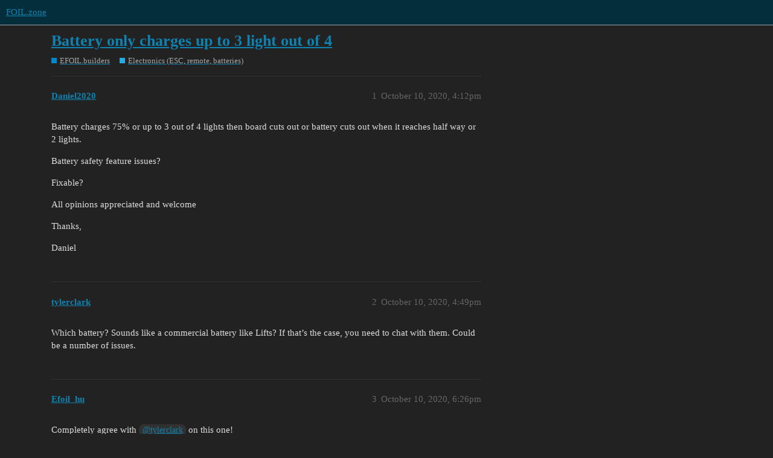

--- FILE ---
content_type: text/html; charset=utf-8
request_url: https://foil.zone/t/battery-only-charges-up-to-3-light-out-of-4/10135
body_size: 3168
content:
<!DOCTYPE html>
<html lang="en">
  <head>
    <meta charset="utf-8">
    <title>Battery only charges up to 3 light out of 4 - Electronics (ESC, remote, batteries) - FOIL.zone</title>
    <meta name="description" content="Battery charges 75% or up to 3 out of 4 lights then board cuts out or battery cuts out when it reaches half way or 2 lights. 
Battery safety feature issues? 
Fixable? 
All opinions appreciated and welcome 
Thanks, 
Danie&amp;hellip;">
    <meta name="generator" content="Discourse 3.2.0.beta4-dev - https://github.com/discourse/discourse version cdbe0f74e8659661281decdc9b54ce5e6aa53075">
<link rel="icon" type="image/png" href="https://foil.zone/uploads/default/optimized/3X/4/8/48946eba061adc082f88d0a4bb40a5fcd9de643b_2_32x32.png">
<link rel="apple-touch-icon" type="image/png" href="https://foil.zone/uploads/default/optimized/3X/5/d/5d33df09df3c38f03069d2dc4bf1f7dd25358efe_2_180x180.png">
<meta name="theme-color" media="all" content="#052e3d">

<meta name="viewport" content="width=device-width, initial-scale=1.0, minimum-scale=1.0, user-scalable=yes, viewport-fit=cover">
<link rel="canonical" href="https://foil.zone/t/battery-only-charges-up-to-3-light-out-of-4/10135" />

<link rel="search" type="application/opensearchdescription+xml" href="https://foil.zone/opensearch.xml" title="FOIL.zone Search">

    <link href="/stylesheets/color_definitions_fz-dark_5_6_45c195215d91cacc864d9d80291c8fde28ac005a.css?__ws=foil.zone" media="all" rel="stylesheet" class="light-scheme"/>

  <link href="/stylesheets/desktop_f72b9133000ca11e8274fa4904e16f991b9fd932.css?__ws=foil.zone" media="all" rel="stylesheet" data-target="desktop"  />



  <link href="/stylesheets/chat_f72b9133000ca11e8274fa4904e16f991b9fd932.css?__ws=foil.zone" media="all" rel="stylesheet" data-target="chat"  />
  <link href="/stylesheets/checklist_f72b9133000ca11e8274fa4904e16f991b9fd932.css?__ws=foil.zone" media="all" rel="stylesheet" data-target="checklist"  />
  <link href="/stylesheets/discourse-adplugin_f72b9133000ca11e8274fa4904e16f991b9fd932.css?__ws=foil.zone" media="all" rel="stylesheet" data-target="discourse-adplugin"  />
  <link href="/stylesheets/discourse-data-explorer_f72b9133000ca11e8274fa4904e16f991b9fd932.css?__ws=foil.zone" media="all" rel="stylesheet" data-target="discourse-data-explorer"  />
  <link href="/stylesheets/discourse-details_f72b9133000ca11e8274fa4904e16f991b9fd932.css?__ws=foil.zone" media="all" rel="stylesheet" data-target="discourse-details"  />
  <link href="/stylesheets/discourse-lazy-videos_f72b9133000ca11e8274fa4904e16f991b9fd932.css?__ws=foil.zone" media="all" rel="stylesheet" data-target="discourse-lazy-videos"  />
  <link href="/stylesheets/discourse-local-dates_f72b9133000ca11e8274fa4904e16f991b9fd932.css?__ws=foil.zone" media="all" rel="stylesheet" data-target="discourse-local-dates"  />
  <link href="/stylesheets/discourse-narrative-bot_f72b9133000ca11e8274fa4904e16f991b9fd932.css?__ws=foil.zone" media="all" rel="stylesheet" data-target="discourse-narrative-bot"  />
  <link href="/stylesheets/discourse-presence_f72b9133000ca11e8274fa4904e16f991b9fd932.css?__ws=foil.zone" media="all" rel="stylesheet" data-target="discourse-presence"  />
  <link href="/stylesheets/docker_manager_f72b9133000ca11e8274fa4904e16f991b9fd932.css?__ws=foil.zone" media="all" rel="stylesheet" data-target="docker_manager"  />
  <link href="/stylesheets/footnote_f72b9133000ca11e8274fa4904e16f991b9fd932.css?__ws=foil.zone" media="all" rel="stylesheet" data-target="footnote"  />
  <link href="/stylesheets/poll_f72b9133000ca11e8274fa4904e16f991b9fd932.css?__ws=foil.zone" media="all" rel="stylesheet" data-target="poll"  />
  <link href="/stylesheets/spoiler-alert_f72b9133000ca11e8274fa4904e16f991b9fd932.css?__ws=foil.zone" media="all" rel="stylesheet" data-target="spoiler-alert"  />
  <link href="/stylesheets/chat_desktop_f72b9133000ca11e8274fa4904e16f991b9fd932.css?__ws=foil.zone" media="all" rel="stylesheet" data-target="chat_desktop"  />
  <link href="/stylesheets/poll_desktop_f72b9133000ca11e8274fa4904e16f991b9fd932.css?__ws=foil.zone" media="all" rel="stylesheet" data-target="poll_desktop"  />

  <link href="/stylesheets/desktop_theme_7_0da3edf93a7bf3c2b97ee9c738a4501c9f9d991d.css?__ws=foil.zone" media="all" rel="stylesheet" data-target="desktop_theme" data-theme-id="7" data-theme-name="icon header links"/>
<link href="/stylesheets/desktop_theme_6_0abf21af0f39eaad79a5a9e48843fa45b1ebca68.css?__ws=foil.zone" media="all" rel="stylesheet" data-target="desktop_theme" data-theme-id="6" data-theme-name="foil zone dark"/>

    
    <meta id="data-ga-universal-analytics" data-tracking-code="UA-108249508-1" data-json="{&quot;cookieDomain&quot;:&quot;auto&quot;}" data-auto-link-domains="">

  <script async src="https://www.googletagmanager.com/gtag/js?id=UA-108249508-1"></script>
  <link rel="preload" href="/assets/google-universal-analytics-v4-e154af4adb3c483a3aba7f9a7229b8881cdc5cf369290923d965a2ad30163ae8.js" as="script" data-discourse-entrypoint="google-universal-analytics-v4">
<script defer src="/assets/google-universal-analytics-v4-e154af4adb3c483a3aba7f9a7229b8881cdc5cf369290923d965a2ad30163ae8.js" data-discourse-entrypoint="google-universal-analytics-v4"></script>


        <link rel="alternate nofollow" type="application/rss+xml" title="RSS feed of &#39;Battery only charges up to 3 light out of 4&#39;" href="https://foil.zone/t/battery-only-charges-up-to-3-light-out-of-4/10135.rss" />
    <meta property="og:site_name" content="FOIL.zone" />
<meta property="og:type" content="website" />
<meta name="twitter:card" content="summary_large_image" />
<meta name="twitter:image" content="https://foil.zone/uploads/default/original/3X/5/d/5d33df09df3c38f03069d2dc4bf1f7dd25358efe.png" />
<meta property="og:image" content="https://foil.zone/uploads/default/original/3X/5/d/5d33df09df3c38f03069d2dc4bf1f7dd25358efe.png" />
<meta property="og:url" content="https://foil.zone/t/battery-only-charges-up-to-3-light-out-of-4/10135" />
<meta name="twitter:url" content="https://foil.zone/t/battery-only-charges-up-to-3-light-out-of-4/10135" />
<meta property="og:title" content="Battery only charges up to 3 light out of 4" />
<meta name="twitter:title" content="Battery only charges up to 3 light out of 4" />
<meta property="og:description" content="Battery charges 75% or up to 3 out of 4 lights then board cuts out or battery cuts out when it reaches half way or 2 lights.  Battery safety feature issues?  Fixable?  All opinions appreciated and welcome  Thanks,  Daniel" />
<meta name="twitter:description" content="Battery charges 75% or up to 3 out of 4 lights then board cuts out or battery cuts out when it reaches half way or 2 lights.  Battery safety feature issues?  Fixable?  All opinions appreciated and welcome  Thanks,  Daniel" />
<meta property="og:article:section" content="EFOIL.builders" />
<meta property="og:article:section:color" content="0088CC" />
<meta property="og:article:section" content="Electronics (ESC, remote, batteries)" />
<meta property="og:article:section:color" content="25AAE2" />
<meta property="article:published_time" content="2020-10-10T16:12:40+00:00" />
<meta property="og:ignore_canonical" content="true" />


    
  </head>
  <body class="crawler ">
    <link rel="preload" href="/theme-javascripts/33d3d3ef74eda789345789f85eb47a2384608b3e.js?__ws=foil.zone" as="script">
<script defer="" src="/theme-javascripts/33d3d3ef74eda789345789f85eb47a2384608b3e.js?__ws=foil.zone" data-theme-id="6"></script>

    <header>
  <a href="/">
    FOIL.zone
  </a>
</header>

    <div id="main-outlet" class="wrap" role="main">
        <div id="topic-title">
    <h1>
      <a href="/t/battery-only-charges-up-to-3-light-out-of-4/10135">Battery only charges up to 3 light out of 4</a>
    </h1>

      <div class="topic-category" itemscope itemtype="http://schema.org/BreadcrumbList">
          <span itemprop="itemListElement" itemscope itemtype="http://schema.org/ListItem">
            <a href="https://foil.zone/c/efoil-builders/18" class="badge-wrapper bullet" itemprop="item">
              <span class='badge-category-bg' style='background-color: #0088CC'></span>
              <span class='badge-category clear-badge'>
                <span class='category-name' itemprop='name'>EFOIL.builders</span>
              </span>
            </a>
            <meta itemprop="position" content="1" />
          </span>
          <span itemprop="itemListElement" itemscope itemtype="http://schema.org/ListItem">
            <a href="https://foil.zone/c/efoil-builders/electronics/7" class="badge-wrapper bullet" itemprop="item">
              <span class='badge-category-bg' style='background-color: #25AAE2'></span>
              <span class='badge-category clear-badge'>
                <span class='category-name' itemprop='name'>Electronics (ESC, remote, batteries)</span>
              </span>
            </a>
            <meta itemprop="position" content="2" />
          </span>
      </div>

  </div>

  

    <div itemscope itemtype='http://schema.org/DiscussionForumPosting'>
      <meta itemprop='headline' content='Battery only charges up to 3 light out of 4'>
        <meta itemprop='articleSection' content='Electronics (ESC, remote, batteries)'>
      <meta itemprop='keywords' content=''>
      <div itemprop='publisher' itemscope itemtype="http://schema.org/Organization">
        <meta itemprop='name' content='FOIL.zone'>
          <div itemprop='logo' itemscope itemtype="http://schema.org/ImageObject">
            <meta itemprop='url' content='https://foil.zone/uploads/default/original/3X/7/8/78c2b49083b0ab3e5f2add1807d4fbaf3456f80f.png'>
          </div>
      </div>

          <div id='post_1'  class='topic-body crawler-post'>
            <div class='crawler-post-meta'>
              <span class="creator" itemprop="author" itemscope itemtype="http://schema.org/Person">
                <a itemprop="url" href='https://foil.zone/u/Daniel2020'><span itemprop='name'>Daniel2020</span></a>
                
              </span>

              <link itemprop="mainEntityOfPage" href="https://foil.zone/t/battery-only-charges-up-to-3-light-out-of-4/10135">


              <span class="crawler-post-infos">
                  <time itemprop='datePublished' datetime='2020-10-10T16:12:40Z' class='post-time'>
                    October 10, 2020,  4:12pm
                  </time>
                  <meta itemprop='dateModified' content='2020-10-10T16:12:40Z'>
              <span itemprop='position'>1</span>
              </span>
            </div>
            <div class='post' itemprop='articleBody'>
              <p>Battery charges 75% or up to 3 out of 4 lights then board cuts out or battery cuts out when it reaches half way or 2 lights.</p>
<p>Battery safety feature issues?</p>
<p>Fixable?</p>
<p>All opinions appreciated and welcome</p>
<p>Thanks,</p>
<p>Daniel</p>
            </div>

            <div itemprop="interactionStatistic" itemscope itemtype="http://schema.org/InteractionCounter">
              <meta itemprop="interactionType" content="http://schema.org/LikeAction"/>
              <meta itemprop="userInteractionCount" content="0" />
              <span class='post-likes'></span>
            </div>

            <div itemprop="interactionStatistic" itemscope itemtype="http://schema.org/InteractionCounter">
                <meta itemprop="interactionType" content="http://schema.org/CommentAction"/>
                <meta itemprop="userInteractionCount" content="0" />
              </div>

          </div>
          <div id='post_2' itemprop='comment' itemscope itemtype='http://schema.org/Comment' class='topic-body crawler-post'>
            <div class='crawler-post-meta'>
              <span class="creator" itemprop="author" itemscope itemtype="http://schema.org/Person">
                <a itemprop="url" href='https://foil.zone/u/tylerclark'><span itemprop='name'>tylerclark</span></a>
                
              </span>

              <link itemprop="mainEntityOfPage" href="https://foil.zone/t/battery-only-charges-up-to-3-light-out-of-4/10135">


              <span class="crawler-post-infos">
                  <time itemprop='datePublished' datetime='2020-10-10T16:49:51Z' class='post-time'>
                    October 10, 2020,  4:49pm
                  </time>
                  <meta itemprop='dateModified' content='2020-10-10T16:49:51Z'>
              <span itemprop='position'>2</span>
              </span>
            </div>
            <div class='post' itemprop='text'>
              <p>Which battery? Sounds like a commercial battery like Lifts? If that’s the case, you need to chat with them. Could be a number of issues.</p>
            </div>

            <div itemprop="interactionStatistic" itemscope itemtype="http://schema.org/InteractionCounter">
              <meta itemprop="interactionType" content="http://schema.org/LikeAction"/>
              <meta itemprop="userInteractionCount" content="0" />
              <span class='post-likes'></span>
            </div>

            <div itemprop="interactionStatistic" itemscope itemtype="http://schema.org/InteractionCounter">
                <meta itemprop="interactionType" content="http://schema.org/CommentAction"/>
                <meta itemprop="userInteractionCount" content="1" />
              </div>

          </div>
          <div id='post_3' itemprop='comment' itemscope itemtype='http://schema.org/Comment' class='topic-body crawler-post'>
            <div class='crawler-post-meta'>
              <span class="creator" itemprop="author" itemscope itemtype="http://schema.org/Person">
                <a itemprop="url" href='https://foil.zone/u/Efoil_hu'><span itemprop='name'>Efoil_hu</span></a>
                
              </span>

              <link itemprop="mainEntityOfPage" href="https://foil.zone/t/battery-only-charges-up-to-3-light-out-of-4/10135">


              <span class="crawler-post-infos">
                  <time itemprop='datePublished' datetime='2020-10-10T18:26:51Z' class='post-time'>
                    October 10, 2020,  6:26pm
                  </time>
                  <meta itemprop='dateModified' content='2020-10-10T18:26:51Z'>
              <span itemprop='position'>3</span>
              </span>
            </div>
            <div class='post' itemprop='text'>
              <p>Completely agree with <a class="mention" href="/u/tylerclark">@tylerclark</a> on this one!</p>
            </div>

            <div itemprop="interactionStatistic" itemscope itemtype="http://schema.org/InteractionCounter">
              <meta itemprop="interactionType" content="http://schema.org/LikeAction"/>
              <meta itemprop="userInteractionCount" content="0" />
              <span class='post-likes'></span>
            </div>

            <div itemprop="interactionStatistic" itemscope itemtype="http://schema.org/InteractionCounter">
                <meta itemprop="interactionType" content="http://schema.org/CommentAction"/>
                <meta itemprop="userInteractionCount" content="0" />
              </div>

          </div>
          <div id='post_4' itemprop='comment' itemscope itemtype='http://schema.org/Comment' class='topic-body crawler-post'>
            <div class='crawler-post-meta'>
              <span class="creator" itemprop="author" itemscope itemtype="http://schema.org/Person">
                <a itemprop="url" href='https://foil.zone/u/Daniel2020'><span itemprop='name'>Daniel2020</span></a>
                
              </span>

              <link itemprop="mainEntityOfPage" href="https://foil.zone/t/battery-only-charges-up-to-3-light-out-of-4/10135">


              <span class="crawler-post-infos">
                  <time itemprop='datePublished' datetime='2020-10-24T16:31:32Z' class='post-time'>
                    October 24, 2020,  4:31pm
                  </time>
                  <meta itemprop='dateModified' content='2020-10-24T16:31:32Z'>
              <span itemprop='position'>4</span>
              </span>
            </div>
            <div class='post' itemprop='text'>
              <p>Pardon the delayed response, Thank you!</p>
            </div>

            <div itemprop="interactionStatistic" itemscope itemtype="http://schema.org/InteractionCounter">
              <meta itemprop="interactionType" content="http://schema.org/LikeAction"/>
              <meta itemprop="userInteractionCount" content="0" />
              <span class='post-likes'></span>
            </div>

            <div itemprop="interactionStatistic" itemscope itemtype="http://schema.org/InteractionCounter">
                <meta itemprop="interactionType" content="http://schema.org/CommentAction"/>
                <meta itemprop="userInteractionCount" content="0" />
              </div>

          </div>
    </div>






    </div>
    <footer class="container wrap">
  <nav class='crawler-nav'>
    <ul>
      <li itemscope itemtype='http://schema.org/SiteNavigationElement'>
        <span itemprop='name'>
          <a href='/' itemprop="url">Home </a>
        </span>
      </li>
      <li itemscope itemtype='http://schema.org/SiteNavigationElement'>
        <span itemprop='name'>
          <a href='/categories' itemprop="url">Categories </a>
        </span>
      </li>
      <li itemscope itemtype='http://schema.org/SiteNavigationElement'>
        <span itemprop='name'>
          <a href='/guidelines' itemprop="url">FAQ/Guidelines </a>
        </span>
      </li>
        <li itemscope itemtype='http://schema.org/SiteNavigationElement'>
          <span itemprop='name'>
            <a href='/tos' itemprop="url">Terms of Service </a>
          </span>
        </li>
        <li itemscope itemtype='http://schema.org/SiteNavigationElement'>
          <span itemprop='name'>
            <a href='/privacy' itemprop="url">Privacy Policy </a>
          </span>
        </li>
    </ul>
  </nav>
  <p class='powered-by-link'>Powered by <a href="https://www.discourse.org">Discourse</a>, best viewed with JavaScript enabled</p>
</footer>

    
    
  </body>
  
</html>


--- FILE ---
content_type: text/css
request_url: https://foil.zone/stylesheets/desktop_theme_6_0abf21af0f39eaad79a5a9e48843fa45b1ebca68.css?__ws=foil.zone
body_size: -71
content:
html #header-image{display:block}html.anon #header-image{display:block}

/*# sourceMappingURL=desktop_theme_6_0abf21af0f39eaad79a5a9e48843fa45b1ebca68.css.map?__ws=foil.zone */
